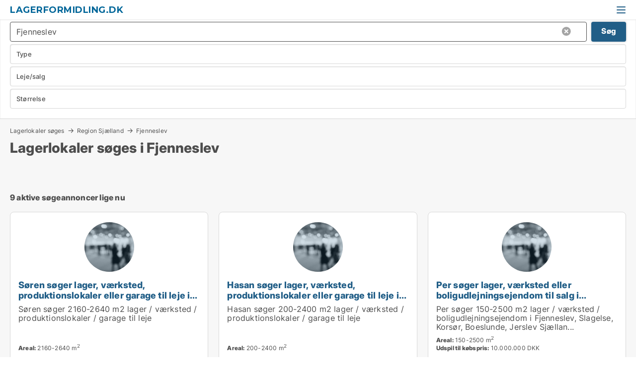

--- FILE ---
content_type: text/html; charset=utf-8
request_url: https://www.lagerformidling.dk/lager-soeges/fjenneslev
body_size: 8336
content:
<!doctype html>
<html lang="da" prefix="og:http://ogp.me/ns#">
<head>
    
<meta charset="UTF-8" />

    <title>Lagerlokaler søges i Fjenneslev</title>
        <meta name="description" content="Har du et ledigt lagerlokale i Fjenneslev? Start din udlejningsproces her." />
        <meta property="fb:app_id" content="271960529906423" />
        <meta property="og:type" content="website" />
        <meta property="og:image" content="https://www.lagerformidling.dk/media/2zohm2et/microsoftteams-image.png" />
        <meta property="og:image:secure_url" content="https://www.lagerformidling.dk/media/2zohm2et/microsoftteams-image.png" />
        <meta property="og:image:alt" content="https://www.lagerformidling.dk/media/2zohm2et/microsoftteams-image.png" />
        <meta property="og:image:width" content="640" />
        <meta property="og:image:height" content="480" />
        <meta property="og:url" content="https://www.lagerformidling.dk/lager-soeges/fjenneslev" />
        <meta property="og:title" content="Lagerlokaler søges i Fjenneslev" />
        <meta property="og:description" content="Har du et ledigt lagerlokale i Fjenneslev? Start din udlejningsproces her." />


<link rel="canonical" href="https://www.lagerformidling.dk/lager-soeges/fjenneslev" />

    <meta name="viewport" content="width=device-width, initial-scale=1, maximum-scale=1" />
    <link rel="shortcut icon" href="/images/favicons/favicon-l.svg" type="image/svg+xml" />



</head>
<body class="new-popup-layout">

    <link rel="stylesheet" type="text/css" href="/css/Fonts.css?v=l5amzXL23WsuXcoOJpQ2lKe_ukE" />

    <link rel="stylesheet" href="https://fonts.googleapis.com/css2?family=Montserrat:ital,wght@0,100..900;1,100..900&display=swap" />

<link rel="stylesheet" href="/bundles/css/styles.css?v=2Bo9syBG2kzO72-Rz5hS8mtAlWA" />
<link rel="stylesheet" href="/bundles/css/ie.css?v=TLRTOdtSnMPQVBhB7mQq3Y4XD04" />

    <link rel="stylesheet" type="text/css" href="/css/Print.css?v=bYdEREpUZoZiSfaoFUgZUwvL20s" media="print" />
    
    

    <style type="text/css">
        header section .logo > strong {
                font-family: Montserrat, sans-serif;
                    font-weight: bold;
                font-size: 30px;
                color: #006699;
        }

        @media only screen and (max-width: 1319px) {
            header section .logo > strong {
                    font-size: 18px;
            }
        }
    </style>
<header id="header">
    <section>
            <a class="logo" href="https://www.lagerformidling.dk">
<strong>Lagerformidling.dk</strong>            </a>
            <div class="post-logo show-desktop">
                <ul class="info" style="visibility:visible;"><li>  <span style="font-weight:bold;font-size:16px">Vi samler ledige lagerlokaler i DK. Skriv til vip@lokaleportalen.dk, hvis dit lager mangler</span></li></ul>
            </div>
            <div class="logo-btns">
                
                <a class="show-menu-button" onclick="ToggleMenu();"></a>
            </div>
        <div id="slide_nav" class="mobile-navi"></div>
    </section>
        <nav>
                <div  data-single-line="">
                    <aside>
<a class="regular" href="https://www.lagerformidling.dk/om-lagerformidling">Om os</a><a class="regular" href="https://www.lagerformidling.dk/kontakt">Kontakt os</a><a class="regular" href="https://www.lagerformidling.dk/lager-soeges">Find lejer</a><a class="regular" href="https://www.lokaleportalen.dk/opret-annonce?campid=classb" rel="nofollow">Opret annonce</a><a class="regular" href="https://www.butiktilleje.dk/lokaler-paa-facebook">Lagere på facebook</a>                        
                    </aside>
                    <aside>
                    </aside>
                </div>
        </nav>
    
</header>


    <main id="layout" class=" no-side-bar">
        <div id="container">
            <div id="mainContent">
                
                <div class="content page-content" id="page_data">
                    
                    





<div class="search-results">
    <div class="top-section" data-extra-top-content="1">
<div class="breadcrumb head" id="simple_bread_crumb"><a href="/lager-soeges" onclick="ClearSearch()" oncontextmenu="ClearSearch()">Lagerlokaler søges</a><a href="/lager-soeges/region-sjaelland" class="  på Region Sjælland" onclick="ClearSearch()" oncontextmenu="ClearSearch()">Region Sjælland</a><a href="/lager-soeges/fjenneslev" class="   i  Fjenneslev" onclick="ClearSearch()" oncontextmenu="ClearSearch()">Fjenneslev</a></div><script type="application/ld+json">
    {
      "@context": "https://schema.org",
      "@type": "BreadcrumbList",
      "itemListElement": [{
        "@type": "ListItem",
        "position": 1,
        "name": "Lagerlokaler søges",
        "item": "https://www.lagerformidling.dk/lager-soeges"
      },{
        "@type": "ListItem",
        "position": 2,
        "name": "Region Sjælland",
        "item": "https://www.lagerformidling.dk/lager-soeges/region-sjaelland"
      },{
        "@type": "ListItem",
        "position": 3,
        "name": "Fjenneslev",
        "item": "https://www.lagerformidling.dk/lager-soeges/fjenneslev"
      }]
    }
    </script><h1>Lagerlokaler søges i Fjenneslev</h1>
<div id="search_legend" class="search-legend">
    <div class="show-desktop"><p>Har du et ledigt lagerlokale i Fjenneslev? Start din udlejningsproces her. Brug filteret herunder for at finde virksomheder der søger lagere i Fjenneslev.<br /><br /><strong>Få hurtig hjælp til udlejning via tlf: 25238710 eller mail: <a rel="noopener noreferrer" tabindex="-1" href="mailto:vip@lokaleportalen.dk" target="_blank" title="mailto:vip@lokaleportalen.dk" class="fui-Link ___m14voj0 f3rmtva f1ern45e f1deefiw f1n71otn f1q5o8ev f1h8hb77 f1vxd6vx f1ewtqcl fyind8e f1k6fduh f1w7gpdv fk6fouc fjoy568 figsok6 f1hu3pq6 f11qmguv f19f4twv f1tyq0we f1g0x7ka fhxju0i f1qch9an f1cnd47f fqv5qza f1vmzxwi f1o700av f13mvf36 f9n3di6 f1ids18y fygtlnl f1deo86v f12x56k7 f1iescvh ftqa4ok f50u1b5 fs3pq8b f1hghxdh f1tymzes f1x7u7e9 f1cmlufx f10aw75t fsle3fq"></a><a rel="noopener" tabindex="-1" href="mailto:vip@lokaleportalen.dk" target="_blank" class="fui-Link ___m14voj0 f3rmtva f1ern45e f1deefiw f1n71otn f1q5o8ev f1h8hb77 f1vxd6vx f1ewtqcl fyind8e f1k6fduh f1w7gpdv fk6fouc fjoy568 figsok6 f1hu3pq6 f11qmguv f19f4twv f1tyq0we f1g0x7ka fhxju0i f1qch9an f1cnd47f fqv5qza f1vmzxwi f1o700av f13mvf36 f9n3di6 f1ids18y fygtlnl f1deo86v f12x56k7 f1iescvh ftqa4ok f50u1b5 fs3pq8b f1hghxdh f1tymzes f1x7u7e9 f1cmlufx f10aw75t fsle3fq" aria-label="Link vip@lokaleportalen.dk">vip@lokaleportalen.dk</a>.</strong></p></div>
    <div class="show-mobile"></div>
</div>
</div>



<div class="side-search-criteria" id="side_crit">
    <div class="wrap">
<form action="/Custom/LeftMenu/Process?seachAdMode=1&cityName=fjenneslev&zipCode=&sourceType=search&isSearchResultPage=True&nodeId=21246&searchType=FindBuyer" data-ajax="true" method="POST" data-ajax-mode="after" data-ajax-update="#side_crit" data-ajax-failure="alert('An unexpected error occured. Please contact support@mail.lokaleportalen.dk');" id="side_crit_form" datavalalert="1">
            <div class="filter ">


                

                    <div class="item  primary">
        <label class="h3" for="side_crit_exp_searchtenant.locationtitle">Hvor ligger dine lokaler? (medtag omkringliggende områder)</label>
                        <div class="box huge" data-criteria="LeftMenu_ZipCodes">
                            

<div data-behavior="ZipContainer" id="LeftMenu_ZipCodes" class="zip-control"
     data-duplicate-big-cities="false"
     data-max-items=""
     data-country=""
     data-max-items-message="Du kan højst vælge  postnumre. "
     data-no-cities-message="&amp;lt;span class=&amp;quot;show-desktop&amp;quot;&amp;gt;Vælg by/postnummer&amp;lt;/span&amp;gt;&amp;lt;span class=&amp;quot;show-mobile&amp;quot;&amp;gt;Område&amp;lt;/span&amp;gt;"
     data-several-cities-message="[amount] postnumre valgt"
     data-counting-label="true"
     data-allow-regions="true"
     data-country-changes-callback="false"
     data-hide-countries="true"
     data-search-countries="true"
     data-placeholder="Skriv by/område..."
     data-use-search-button="true"
     v-bind:class="{ 'has-values': selected.length > 0 }">
    <input type="text" style="display:none;" ref="value" name="LeftMenu_ZipCodes" value="4173" v-bind:value="valueString"
           data-val="false" data-val-required="" />
    <div class="zip-selector search-text-container">
                <a class="search-button" v-on:click="togglePopup()"></a>
            <input type="text" class="txt placeholder-green search-text-input" v-bind:value="filter" v-on:input="filter=$event.target.value" v-on:focus="onFocus()" v-on:blur="onBlur()" v-on:keydown.enter.prevent="onEnter"
                v-bind:placeholder="placeholder" autocomplete="off" />
            <a class="delete-all" v-show="isDeleteAllShown" v-on:click="removeAll()"></a>
                <a class="button search-text-button" v-on:click="search()">Søg</a>
        <div ref="popup" class="popup-container" v-show="visible" style="display:none;">
            <div ref="items" class="ZipCodeContainer custom-scroll">
                <template v-for="item in cities" v-bind:key="item.Id">
                    <span
                          v-bind:title="item.Name" 
                          v-bind:class="{ bold: item.IsRegion && item.ChildIds.length > 0}"
                          v-on:click="toggle(item)">
                        <div class="checkbox-wrapper">
                            <input type="checkbox" v-bind:value="item.Id" v-bind:checked="isItemSelected(item)" v-if="!item.IsRegion || allowRegions" />
                        </div>
                        <span>{{item.Name}}</span>
                    </span>
                    <fieldset v-if="regionMode && item.IsRegion && item.ChildIds.length > 0 && item.ShowChildItems">
                        <a v-on:click="selectVisible" v-show="isSelectAllInPopupVisible" class="link non-link red">Vælg alle herunder</a>
                        <a v-on:click="removeVisible" v-show="isDeleteAllInPopupVisible" class="link non-link red">Slet valgte</a>
                    </fieldset>
                </template>
            </div>
            <div class="btns" v-show="cities.length > 0">
                <a class="button small full-width" v-on:click="onOk()">OK</a>
            </div>
            <div class="tip" v-show="showPopupTip">Scroll ned for at se flere byer</div>
        </div>
    </div>
</div>
                        </div>
                    </div>
        <div class="item secondary" id="estate_type_label">
        <label class="h3" for="side_crit_exp_findbuyer">Hvad kan dine lokaler anvendes til?</label>
            <div class="box large double-popup" data-criteria="LeftMenu_EstateTypes">
                

<div class="EstateTypeContainer" data-behavior="EstateTypeContainer" data-demand-control="LeftMenu_DemandTypeId" data-label-id="estate_type_label" id="LeftMenu_EstateTypes" data-is-lp="false" data-alternative-names="">




<div class="custom-dd" data-custom-dd data-behavior="CustomDropDown" data-max-items=""
     data-default-text="&amp;lt;span class=&amp;quot;show-desktop&amp;quot;&amp;gt;Vælg lokaletype...&amp;lt;/span&amp;gt;&amp;lt;span class=&amp;quot;show-mobile&amp;quot;&amp;gt;Type&amp;lt;/span&amp;gt;" data-many-text="%amount% typer valgt" data-selected-items-label-preffix="Lokaletype" 
      data-counting-label="true"
     data-hide-checkboxes="false" data-on-change="" data-placeholder="Find typer"
     name="LeftMenu_EstateTypes"
     v-bind:class="{ 'has-values': selected.length > 0 }">
        <div class="select-mimic-button" v-bind:disabled="disabled" v-on:click="togglePopup" v-html="labelText" v-bind:class="{ empty: selected.length === 0, several: selected.length > 1 }" v-bind:data-filters-count="selected.length > 1 ? selected.length : null"></div>
    <div class="popup-container --wrap" style="display:none;" v-show="isShown" ref="popup">
        <div class="scroll custom-scroll">
            <div >
                    <div v-show="isItemVisible('25') && isGroupVisible('')">
                        <span class="checkbox-wrapper custom-cb">
                            <input type="checkbox" name="LeftMenu_EstateTypes" value="25" data-group="" v-model="selected"
                                   v-bind:disabled="disabled || !isAllowed('25')"  
                                   v-bind:data-disabled="!isItemVisible('25')" />
                        </span>
                        <span v-on:click="if (!isAllowed('25')) showMaxItemsMessage()">Garage</span>
                    </div>
                    <div v-show="isItemVisible('2') && isGroupVisible('')">
                        <span class="checkbox-wrapper custom-cb">
                            <input type="checkbox" name="LeftMenu_EstateTypes" value="2" data-group="" v-model="selected"
                                   v-bind:disabled="disabled || !isAllowed('2')"  
                                   v-bind:data-disabled="!isItemVisible('2')" />
                        </span>
                        <span v-on:click="if (!isAllowed('2')) showMaxItemsMessage()">Lager</span>
                    </div>
            </div>
        </div>
            <div class="btns">
                <a class="button small full-width" v-on:click="closePopup()">OK</a>
            </div>
    </div>
</div></div>
            </div>
        </div>
                        <div class="item secondary">
        <label class="h3" for="side_crit_exp_searchtenant.demandtypetitle">Er dine lokaler til leje eller salg?</label>
                            <span class="popup-opener" data-behavior="PopupOpener"><span class="show-desktop">Er dine lokaler til leje eller salg?</span><span class="show-mobile">Leje/salg</span></span>
                            <div>
                                <div class="box" data-criteria="LeftMenu_DemandTypeId">
                                        <div>
                                            <label class="custom-cb">
                                                <input type="radio" name="LeftMenu_DemandTypeId" checked="checked" />
                                                <span>Alle</span>
                                            </label>
                                        </div>
                                        <div>
                                            <label class="custom-cb">
                                                <input type="radio" name="LeftMenu_DemandTypeId" value="1" />
                                                <span>Leje</span>
                                            </label>
                                        </div>
                                        <div>
                                            <label class="custom-cb">
                                                <input type="radio" name="LeftMenu_DemandTypeId" value="2" />
                                                <span>Køb</span>
                                            </label>
                                        </div>
                                </div>
                            </div>
                        </div>


                    <div class="item secondary">
        <label class="h3" for="side_crit_exp_searchtenant.sizetitle">Hvor store er dine lokaler?</label>
                        <span class="popup-opener" data-behavior="PopupOpener"><span class="show-desktop">Hvor store er dine lokaler?</span><span class="show-mobile">Størrelse</span></span>
                        <div class="box" data-criteria="LeftMenu_Area" data-preffix="Størrelse">
                            

<div data-behavior="SpanBox" class="span-box slider"
       data-sp-decimal=","
       data-sp-thousand="."
       data-perc-deviation="0"
       data-disable-autofill=""
       data-disable-formatting="false" name="LeftMenu_Area">
        <div class="holder" data-slider data-max="5000" data-postfix="&lt;span&gt;m&lt;sup&gt;2&lt;/sup&gt;&lt;/span&gt;" data-step="10">
            <input ref="fieldTo" data-from type="text" name="LeftMenu_AreaFrom" v-bind:value="resultMin" />
            <input ref="fieldFrom" data-to type="text" name="LeftMenu_AreaTo" v-bind:value="resultMax" />

            <input type="range" min="0" max="5000" step="10" v-model="value1" />
            <input type="range" min="0" max="5000" step="10" v-model="value2" />
            <div class="line">
                <span v-bind:style="{ width: rangeWidth + '%', marginLeft: rangeOffset + '%' }"></span>
            </div>
            <div class="tips">
                <div>
                    <span ref="inputMin" contenteditable="true" v-html="inputMin" v-on:blur="onMinInput" v-on:focus="onMinFocus" v-on:keydown.enter="onKeypressEnter" :class="{ 'editable': true }"></span>
                    <span v-html="postfix"></span>
                </div>
                <div>
                    <span ref="inputMax" contenteditable="true" v-html="inputMax" v-on:blur="onMaxInput" v-on:focus="onMaxFocus" v-on:keydown.enter="onKeypressEnter" :class="{ 'editable': true }"></span>
                    <span v-html="postfix"></span>
                </div>
            </div>
        </div>
</div>
                        </div>
                    </div>







            </div>
            <input id="btnCriteriaUpdated" type="submit" style="display:none;" name="CriteriaUpdated" />
            <input id="btnMoreLocations" type="submit" style="display:none;" name="MoreLocations" />
                <div class="static-filter-buttons show-criteria">
                    <a class="button medium" href="javascript:LeftMenu_ShowSecondaryCriteria()"><span class="text-show">Detaljeret søgning</span><span class="text-hide">Søg</span></a>

                </div>
</form>

    </div>
</div>
    
<div id="search_results" class="ads-list-wrapper grid">


        <div class="search-results-controls " id="searchAdListResultControl">

<span class="total-label">9 aktive søgeannoncer lige nu</span>        <div class="right-container">
            
        </div>
    </div>

        <ul id="search_result_container" class="search-ads-result col-4">
                <li class="">
                    <div  onclick="Redirect('https://www.lokaleportalen.dk/udlejning/id/100497', false)">
                        <h4 class="line-clamp line-2">
                            <a href="https://www.lokaleportalen.dk/udlejning/id/100497" data-no-propagation>
                                Søren søger lager, værksted, produktionslokaler eller garage til leje i Ringsted, Borup eller Herlufmagle m.fl.
                            </a>
                        </h4>
                            <a class="thumbnail contact-picture no-image" href="https://www.lokaleportalen.dk/udlejning/id/100497">
                                <img src="/StaticFiles/media/542811/Cache/noimage-searchad_411_Square.webp" alt="Søren søger lager, værksted, produktionslokaler eller garage til leje i Ringsted, Borup eller Herlufmagle m.fl." loading="lazy" />
                            </a>
                        
                        <div class="wrap">
                                <div class="text-data line-clamp line-5">
                                    Søren søger 2160-2640 m2 lager / værksted / produktionslokaler / garage til leje

                                </div>
                                <ul data-action="facts" class="details">
                                        <li>
                                            <strong>Areal:</strong>
                                            <span>2160-2640 m<sup>2</sup></span>
                                        </li>
                                </ul>
                        </div>
                        <div class="buttons">
                        </div>
                        <div data-container class="contact-info" style="display:none;;">
                            <strong>
                                Kontaktinformationer:
                            </strong>
                            <div id="contact_info_holder_100497">
                                
                            </div>
                        </div>
                    </div>
                </li>
                <li class="">
                    <div  onclick="Redirect('https://www.lokaleportalen.dk/udlejning/id/100454', false)">
                        <h4 class="line-clamp line-2">
                            <a href="https://www.lokaleportalen.dk/udlejning/id/100454" data-no-propagation>
                                Hasan søger lager, værksted, produktionslokaler eller garage til leje i Ringsted, Borup eller Herlufmagle m.fl.
                            </a>
                        </h4>
                            <a class="thumbnail contact-picture no-image" href="https://www.lokaleportalen.dk/udlejning/id/100454">
                                <img src="/StaticFiles/media/542811/Cache/noimage-searchad_411_Square.webp" alt="Hasan søger lager, værksted, produktionslokaler eller garage til leje i Ringsted, Borup eller Herlufmagle m.fl." loading="lazy" />
                            </a>
                        
                        <div class="wrap">
                                <div class="text-data line-clamp line-5">
                                    Hasan søger 200-2400 m2 lager / værksted / produktionslokaler / garage til leje

                                </div>
                                <ul data-action="facts" class="details">
                                        <li>
                                            <strong>Areal:</strong>
                                            <span>200-2400 m<sup>2</sup></span>
                                        </li>
                                </ul>
                        </div>
                        <div class="buttons">
                        </div>
                        <div data-container class="contact-info" style="display:none;;">
                            <strong>
                                Kontaktinformationer:
                            </strong>
                            <div id="contact_info_holder_100454">
                                
                            </div>
                        </div>
                    </div>
                </li>
                <li class="">
                    <div  onclick="Redirect('https://www.lokaleportalen.dk/udlejning/id/88134', false)">
                        <h4 class="line-clamp line-2">
                            <a href="https://www.lokaleportalen.dk/udlejning/id/88134" data-no-propagation>
                                Per søger lager, værksted eller boligudlejningsejendom til salg i Fjenneslev, Slagelse eller Korsør m.fl.
                            </a>
                        </h4>
                            <a class="thumbnail contact-picture no-image" href="https://www.lokaleportalen.dk/udlejning/id/88134">
                                <img src="/StaticFiles/media/542811/Cache/noimage-searchad_411_Square.webp" alt="Per søger lager, værksted eller boligudlejningsejendom til salg i Fjenneslev, Slagelse eller Korsør m.fl." loading="lazy" />
                            </a>
                        
                        <div class="wrap">
                                <div class="text-data line-clamp line-5">
                                    Per søger 150-2500 m2 lager / værksted / boligudlejningsejendom i Fjenneslev, Slagelse, Korsør, Boeslunde, Jerslev Sjællan...

                                </div>
                                <ul data-action="facts" class="details">
                                        <li>
                                            <strong>Areal:</strong>
                                            <span>150-2500 m<sup>2</sup></span>
                                        </li>
                                        <li>
                                            <strong>Udspil til købspris:</strong>
                                            <span>10.000.000 DKK</span>
                                        </li>
                                </ul>
                        </div>
                        <div class="buttons">
                        </div>
                        <div data-container class="contact-info" style="display:none;;">
                            <strong>
                                Kontaktinformationer:
                            </strong>
                            <div id="contact_info_holder_88134">
                                
                            </div>
                        </div>
                    </div>
                </li>
                <li class="">
                    <div  onclick="Redirect('https://www.lokaleportalen.dk/udlejning/id/93471', false)">
                        <h4 class="line-clamp line-2">
                            <a href="https://www.lokaleportalen.dk/udlejning/id/93471" data-no-propagation>
                                Ronni søger lager til leje i Greve, Solrød Strand eller Roskilde m.fl.
                            </a>
                        </h4>
                            <a class="thumbnail contact-picture no-image" href="https://www.lokaleportalen.dk/udlejning/id/93471">
                                <img src="/StaticFiles/media/542811/Cache/noimage-searchad_411_Square.webp" alt="Ronni søger lager til leje i Greve, Solrød Strand eller Roskilde m.fl." loading="lazy" />
                            </a>
                        
                        <div class="wrap">
                                <div class="text-data line-clamp line-5">
                                    Jeg skal bruge ca. 300-600 m2

Det skal være et lager med en 4,5m høj port 

Eller rampe til lastbil 

Det skal ligg...

                                </div>
                                <ul data-action="facts" class="details">
                                        <li>
                                            <strong>Areal:</strong>
                                            <span>300-600 m<sup>2</sup></span>
                                        </li>
                                </ul>
                        </div>
                        <div class="buttons">
                        </div>
                        <div data-container class="contact-info" style="display:none;;">
                            <strong>
                                Kontaktinformationer:
                            </strong>
                            <div id="contact_info_holder_93471">
                                
                            </div>
                        </div>
                    </div>
                </li>
                <li class="">
                    <div  onclick="Redirect('https://www.lokaleportalen.dk/udlejning/id/97932', false)">
                        <h4 class="line-clamp line-2">
                            <a href="https://www.lokaleportalen.dk/udlejning/id/97932" data-no-propagation>
                                Pia søger lager eller produktionslokaler til leje i Region Sjælland
                            </a>
                        </h4>
                            <a class="thumbnail contact-picture no-image" href="https://www.lokaleportalen.dk/udlejning/id/97932">
                                <img src="/StaticFiles/media/542811/Cache/noimage-searchad_411_Square.webp" alt="Pia søger lager eller produktionslokaler til leje i Region Sjælland" loading="lazy" />
                            </a>
                        
                        <div class="wrap">
                                <div class="text-data line-clamp line-5">
                                    Lokalerne skal bruges til fødevareproduktion og skal derfor have en vis stand. Gerne også lagerplads, hvis der er højt til...

                                </div>
                                <ul data-action="facts" class="details">
                                        <li>
                                            <strong>Areal:</strong>
                                            <span>2000-4000 m<sup>2</sup></span>
                                        </li>
                                        <li>
                                            <strong>Huslejeudspil:</strong>
                                            <span>130.000 DKK</span>
                                        </li>
                                </ul>
                        </div>
                        <div class="buttons">
                        </div>
                        <div data-container class="contact-info" style="display:none;;">
                            <strong>
                                Kontaktinformationer:
                            </strong>
                            <div id="contact_info_holder_97932">
                                
                            </div>
                        </div>
                    </div>
                </li>
                <li class="">
                    <div  onclick="Redirect('https://www.lokaleportalen.dk/udlejning/id/99954', false)">
                        <h4 class="line-clamp line-2">
                            <a href="https://www.lokaleportalen.dk/udlejning/id/99954" data-no-propagation>
                                Simon søger lager, værksted, erhvervsgrund eller produktionslokaler til leje i Ringsted, Borup eller Herlufmagle m.fl.
                            </a>
                        </h4>
                            <a class="thumbnail contact-picture no-image" href="https://www.lokaleportalen.dk/udlejning/id/99954">
                                <img src="/StaticFiles/media/542811/Cache/noimage-searchad_411_Square.webp" alt="Simon søger lager, værksted, erhvervsgrund eller produktionslokaler til leje i Ringsted, Borup eller Herlufmagle m.fl." loading="lazy" />
                            </a>
                        
                        <div class="wrap">
                                <div class="text-data line-clamp line-5">
                                    Simon søger 500-1200 m2 lager / værksted / erhvervsgrund / produktionslokaler til leje

                                </div>
                                <ul data-action="facts" class="details">
                                        <li>
                                            <strong>Areal:</strong>
                                            <span>500-1200 m<sup>2</sup></span>
                                        </li>
                                        <li>
                                            <strong>Huslejeudspil:</strong>
                                            <span>999.999 DKK</span>
                                        </li>
                                </ul>
                        </div>
                        <div class="buttons">
                        </div>
                        <div data-container class="contact-info" style="display:none;;">
                            <strong>
                                Kontaktinformationer:
                            </strong>
                            <div id="contact_info_holder_99954">
                                
                            </div>
                        </div>
                    </div>
                </li>
                <li class="">
                    <div  onclick="Redirect('https://www.lokaleportalen.dk/udlejning/id/99508', false)">
                        <h4 class="line-clamp line-2">
                            <a href="https://www.lokaleportalen.dk/udlejning/id/99508" data-no-propagation>
                                Jeg søger lager eller garage til salg i Region Sjælland
                            </a>
                        </h4>
                            <a class="thumbnail contact-picture no-image" href="https://www.lokaleportalen.dk/udlejning/id/99508">
                                <img src="/StaticFiles/media/542811/Cache/noimage-searchad_411_Square.webp" alt="Jeg søger lager eller garage til salg i Region Sjælland" loading="lazy" />
                            </a>
                        
                        <div class="wrap">
                                <div class="text-data line-clamp line-5">
                                    Jeg søger 300-600 m2 lager / garage til salg

                                </div>
                                <ul data-action="facts" class="details">
                                        <li>
                                            <strong>Areal:</strong>
                                            <span>300-600 m<sup>2</sup></span>
                                        </li>
                                </ul>
                        </div>
                        <div class="buttons">
                        </div>
                        <div data-container class="contact-info" style="display:none;;">
                            <strong>
                                Kontaktinformationer:
                            </strong>
                            <div id="contact_info_holder_99508">
                                
                            </div>
                        </div>
                    </div>
                </li>
                <li class="">
                    <div  onclick="Redirect('https://www.lokaleportalen.dk/udlejning/id/99217', false)">
                        <h4 class="line-clamp line-2">
                            <a href="https://www.lokaleportalen.dk/udlejning/id/99217" data-no-propagation>
                                Hans søger kontor, lager, værksted, butik, klinik, erhvervsgrund, boligudlejningsejendom, hotel, produktionslokaler eller garage til salg i Region Sjælland
                            </a>
                        </h4>
                            <a class="thumbnail contact-picture no-image" href="https://www.lokaleportalen.dk/udlejning/id/99217">
                                <img src="/StaticFiles/media/542811/Cache/noimage-searchad_411_Square.webp" alt="Hans søger kontor, lager, værksted, butik, klinik, erhvervsgrund, boligudlejningsejendom, hotel, produktionslokaler eller garage til salg i Region Sjælland" loading="lazy" />
                            </a>
                        
                        <div class="wrap">
                                <div class="text-data line-clamp line-5">
                                    Hans søger 50-100000 m2 kontor / lager / værksted / butik / klinik til salg

                                </div>
                                <ul data-action="facts" class="details">
                                        <li>
                                            <strong>Areal:</strong>
                                            <span>50-100000 m<sup>2</sup></span>
                                        </li>
                                </ul>
                        </div>
                        <div class="buttons">
                        </div>
                        <div data-container class="contact-info" style="display:none;;">
                            <strong>
                                Kontaktinformationer:
                            </strong>
                            <div id="contact_info_holder_99217">
                                
                            </div>
                        </div>
                    </div>
                </li>
                <li class="">
                    <div  onclick="Redirect('https://www.lokaleportalen.dk/udlejning/id/95813', false)">
                        <h4 class="line-clamp line-2">
                            <a href="https://www.lokaleportalen.dk/udlejning/id/95813" data-no-propagation>
                                Heino søger lager, værksted eller produktionslokaler til salg i Region Sjælland
                            </a>
                        </h4>
                            <a class="thumbnail contact-picture no-image" href="https://www.lokaleportalen.dk/udlejning/id/95813">
                                <img src="/StaticFiles/media/542811/Cache/noimage-searchad_411_Square.webp" alt="Heino søger lager, værksted eller produktionslokaler til salg i Region Sjælland" loading="lazy" />
                            </a>
                        
                        <div class="wrap">
                                <div class="text-data line-clamp line-5">
                                    Heino søger 80-1000 m2 lager / værksted / produktionslokaler til salg

                                </div>
                                <ul data-action="facts" class="details">
                                        <li>
                                            <strong>Areal:</strong>
                                            <span>80-1000 m<sup>2</sup></span>
                                        </li>
                                        <li>
                                            <strong>Udspil til købspris:</strong>
                                            <span>800.000 DKK</span>
                                        </li>
                                </ul>
                        </div>
                        <div class="buttons">
                        </div>
                        <div data-container class="contact-info" style="display:none;;">
                            <strong>
                                Kontaktinformationer:
                            </strong>
                            <div id="contact_info_holder_95813">
                                
                            </div>
                        </div>
                    </div>
                </li>
                    <li class="empty"></li>
                    <li class="empty"></li>
                    <li class="empty"></li>
        </ul>

    

    <br />
    <div class="clear"></div>

</div>



    <div class="clear"></div>
</div>


                        <div data-extra-custom-page-content="1">
                            
                        </div>
                </div>
            </div>
        </div>
    </main>
    
<footer id="footer">

        <div class="gray-box borderless">
                <div>
                    <h6>Lagerformidling.dk</h6><div>c/o Lokaleportalen.dk<br>Mynstersvej 3, Frederiksberg<br><a href="mailto:support@lokaleportalen.dk">support@lokaleportalen.dk</a><br>CVR: 29605610</div>
                </div>
                <div>
                    <h6>Om Lagerformidling.dk</h6><a class="link regular" href="https://www.lagerformidling.dk/om-lagerformidling">Om Lagerformidling.dk</a><br/><a class="link regular" href="https://www.lagerformidling.dk/kontakt">Kontakt os</a>
                </div>
                <div>
                    <h6>Populære søgninger</h6><a class="link regular" href="https://www.lagerformidling.dk/koebenhavn">Lager København</a><br/><a class="link regular" href="https://www.lagerformidling.dk/aarhus">Lager Aarhus</a><br/><a class="link regular" href="https://www.lagerformidling.dk/odense">Lager Odense</a><br/><a class="link regular" href="https://www.lagerformidling.dk/aalborg">Lager Aalborg</a><br/><a class="link regular" href="https://www.lagerformidling.dk/esbjerg">Lager Esbjerg</a>
                </div>
                <div>
                    <h6>Populære søgninger</h6><a class="link regular" href="https://www.lagerformidling.dk/randers-c">Lager Randers</a><br/><a class="link regular" href="https://www.lagerformidling.dk/kolding">Lager Kolding</a><br/><a class="link regular" href="https://www.lagerformidling.dk/horsens">Lager Horsens</a><br/><a class="link regular" href="https://www.lagerformidling.dk/vejle">Lager Vejle</a><br/><a class="link regular" href="https://www.lagerformidling.dk/roskilde">Lager Roskilde</a>
                </div>
                <div>
                    <h6>Populære søgninger</h6><a class="link regular" href="https://www.lagerformidling.dk/herning">Lager Herning</a><br/><a class="link regular" href="https://www.lagerformidling.dk/silkeborg">Lager Silkeborg</a><br/><a class="link regular" href="https://www.lagerformidling.dk/hoersholm">Lager Hørsholm</a><br/><a class="link regular" href="https://www.lagerformidling.dk/helsingoer">Lager Helsingør</a><br/><a class="link regular" href="https://www.lagerformidling.dk/naestved">Lager Næstved</a>
                </div>
                <div>
                    <h6>Populære søgninger</h6><a class="link regular" href="https://www.lagerformidling.dk/viborg">Lager Viborg</a><br/><a class="link regular" href="https://www.lagerformidling.dk/fredericia">Lager Fredericia</a><br/><a class="link regular" href="https://www.lagerformidling.dk/koege">Lager Køge</a><br/><a class="link regular" href="https://www.lagerformidling.dk/holstebro">Lager Holstebro</a><br/><a class="link regular" href="https://www.lagerformidling.dk/taastrup">Lager Taastrup</a>
                </div>
                <div>
                    <h6>Populære søgninger</h6><a class="link regular" href="https://www.lagerformidling.dk/slagelse">Lager Slagelse</a><br/><a class="link regular" href="https://www.lagerformidling.dk/hilleroed">Lager Hillerød</a><br/><a class="link regular" href="https://www.lagerformidling.dk/holbaek">Lager Holbæk</a><br/><a class="link regular" href="https://www.lagerformidling.dk/soenderborg">Lager Sønderborg</a><br/><a class="link regular" href="https://www.lagerformidling.dk/svendborg">Lager Svendborg</a>
                </div>
        </div>
</footer>


    

    

    <div id="page_scripts" class="page-scripts">
        

<script>
    var PageData = {
        Portal: 'Commercial',
        Country: 'Denmark',
        IsMobileDevice: false,
        CurrentNodeQueryString: 'nodeId=21246',
        QueryString: '&seachAdMode=1&cityName=fjenneslev&zipCode=&sourceType=search&isSearchResultPage=True&nodeId=21246',
        LoggedIn: false,
        CookiesAccepted: false,
        UserId: 0,
        ConfirmButton: 'OK',
        CancelButton: 'Fortryd',
        ClosePopupLink: 'Luk popup ved at trykke her',
        Language: '',
        BlockFrequencyPopup: false
    }
</script>


<script src="/bundles/jquery.js?v=7FzKbmXPHiM64thlGWAlvcRtLq0"></script>
<script src="/bundles/jqueryMVC.js?v=ya0c6wLBJBb6va1bhfNW4_aBO8s"></script>
<script src="/bundles/vue.js?v=i_JO_ZlBpzqs_YAeoNjkY4XzlS4"></script>
<script src="/bundles/Global.js?v=i-PfLyEVGbbRLVIWSt55NdIrUxc"></script>
<script src="/bundles/LPSite.js?v=zwttm6HrVNSOSB4eRqccrV5viJo"></script>
<script src="/bundles/Controls.js?v=hI4z3R05JQ7ZJRGH5BHcZZkt-AI"></script>

    <script>
        var PreAuthPopup_BlinkingTitle = 'Afventer svar';
    </script>
    <script src="/bundles/PreAuthPopup.js?v=9ScY072dfV3T2HLfnJ6HTFGqNAM"></script>


    <script src="/bundles/TP/SearchAdList.js?v=HG-3U5JYcVonNtUZ4YeylVMuM70"></script>
    <script src="/bundles/TP/AdDetail.js?v=jAAnx8EI3oaeNO06EVAtxMqeKNo"></script>
    <script src="/bundles/ScrollableList.js?v=yzLc9kIA2fcaZU6nmDIxumN51k4"></script>
    <script src="/bundles/LeftMenu.js?v=7bPL21GCFKVYz5hMjdwXtUHEAuk"></script>
    <script src="/bundles/PopupOpener.js?v=TqipvsBZWSdmfSr7t0HFKvpUr-s"></script>
    <script src="/bundles/CustomDropDown.js?v=GYRBESSsdWRzUuGmQPQcdx25EvY"></script>
    <script src="/bundles/InfoLabelPresentation.js?v=dIKvyI_CRj36N4n5RSYpAmFJpWk"></script>
    <script src="/bundles/HeadSection.js?v=RhKWE6PcmHeXSpTP0P_pHucbJEw"></script>

<script>StartupFuncs.push('SearchAdList_InitPageControls');</script><script>var SearchAdListData = { pageIndex: 1,  };</script><script>StartupFuncs.push('LeftMenu_Init');</script><script>var LeftMenuData = { ExpCookieName: 'srcfexpblcks', ExpShowAllLinkText: 'Vis alle' };</script><script>LeftMenu_PushInitCriteria({ area_from:'',area_to:'',min_rent:'',max_rent:'',min_sale:'',max_sale:'',min_sqmp:'',max_sqmp:'',exptd_slr:'',exprc_len_min:'',exprc_len_max:'',educ_len_min:'',educ_len_max:'',hr_only:'',hr_excl:'',ctgrs:'' });</script><script>StartupFuncs.push('InfoLabelPresentation_Init');</script><script>var CampUserId = GetLocalStorage('CampUserId');</script><script>function ResetCampIdParams() {
                                                    if (CampUserId) $('form[action]').each(function(){ $(this).attr('action', $(this).attr('action').AddGetParam('campuserid', CampUserId)); });
                                                }</script><script>$(ResetCampIdParams);</script><script>$(document).ajaxComplete(ResetCampIdParams);</script>




        
    </div>
    
    


<script type="application/ld+json">
{
  "@context": "https://schema.org",
  "@type": "RealEstateListing",
  "about": "   i  Fjenneslev",
  "contentLocation": "Fjenneslev",
  "description": "Har du et ledigt lagerlokale i Fjenneslev? Start din udlejningsproces her.",
  "url": "https://www.lagerformidling.dk/lager-soeges/fjenneslev"
}
</script>
    

    
<script defer src="https://static.cloudflareinsights.com/beacon.min.js/vcd15cbe7772f49c399c6a5babf22c1241717689176015" integrity="sha512-ZpsOmlRQV6y907TI0dKBHq9Md29nnaEIPlkf84rnaERnq6zvWvPUqr2ft8M1aS28oN72PdrCzSjY4U6VaAw1EQ==" data-cf-beacon='{"version":"2024.11.0","token":"63312f6125f0400cbac46f734980b3b4","r":1,"server_timing":{"name":{"cfCacheStatus":true,"cfEdge":true,"cfExtPri":true,"cfL4":true,"cfOrigin":true,"cfSpeedBrain":true},"location_startswith":null}}' crossorigin="anonymous"></script>
</body>
</html>

